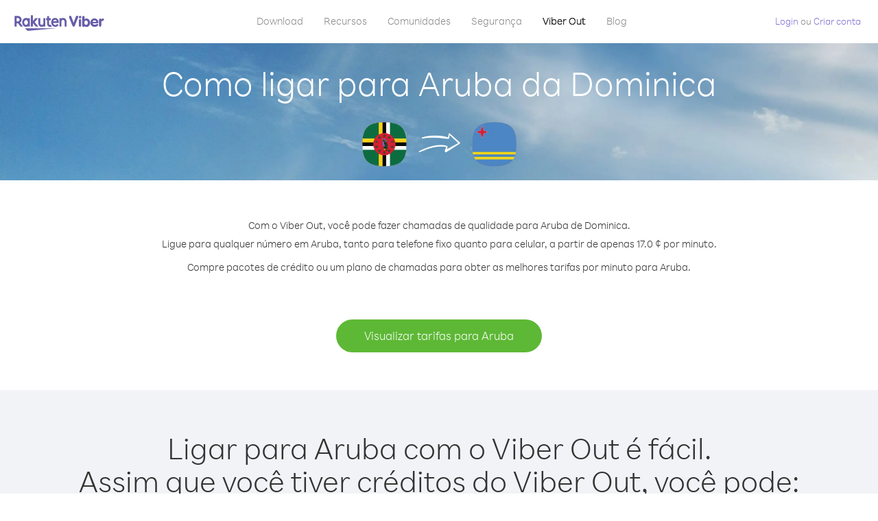

--- FILE ---
content_type: text/html; charset=UTF-8
request_url: https://account.viber.com/pt/how-to-call-aruba?from=dominica
body_size: 2247
content:
<!DOCTYPE html>
<html lang="pt">
    <head>
        <title>Como ligar para Aruba de Dominica | Viber Out</title>
        <meta name="keywords" content="App de chamadas, tarifas baixas, chamadas acessíveis, ligar para o exterior, chamadas internacionais" />
        <meta name="description" content="Saiba como ligar para Aruba de Dominica usando o Viber. Ligue para seus amigos e familiares em qualquer telefone fixo ou celular usando o Viber. Cadastre-se hoje mesmo em Viber.com" />
        <meta http-equiv="Content-Type" content="text/html; charset=UTF-8" />
        <meta name="viewport" content="width=device-width, initial-scale=1, minimum-scale=1, maximum-scale=1, user-scalable=no" />
        <meta name="format-detection" content="telephone=no" />
        <meta name="msapplication-tap-highlight" content="no" />
        <link rel="icon" type="image/x-icon" href="/favicon.ico">
        <link rel="apple-touch-icon" href="/img/apple-touch-icon/touch-icon-iphone.png" />
        <link rel="apple-touch-icon" sizes="72x72" href="/img/apple-touch-icon/touch-icon-ipad.png" />
        <link rel="apple-touch-icon" sizes="114x114" href="/img/apple-touch-icon/touch-icon-iphone-retina.png" />
        <link rel="apple-touch-icon" sizes="144x144" href="/img/apple-touch-icon/touch-icon-ipad-retina.png" />
            <meta property="og:title" content="Como ligar para Aruba de Dominica | Viber Out" />
    <meta property="og:description" content="Saiba como ligar para Aruba de Dominica usando o Viber. Ligue para seus amigos e familiares em qualquer telefone fixo ou celular usando o Viber. Cadastre-se hoje mesmo em Viber.com" />
    <meta property="og:url" content="https://account.viber.com/how-to-call-aruba?from=dominica" />
    <meta property="og:image" content="https://account.viber.com/img/splash.jpg" />

    <link rel="alternate" href="https://account.viber.com/how-to-call-aruba?from=dominica" hreflang="x-default" />
<link rel="alternate" href="https://account.viber.com/ar/how-to-call-aruba?from=dominica" hreflang="ar" />
<link rel="alternate" href="https://account.viber.com/en/how-to-call-aruba?from=dominica" hreflang="en" />
<link rel="alternate" href="https://account.viber.com/ja/how-to-call-aruba?from=dominica" hreflang="ja" />
<link rel="alternate" href="https://account.viber.com/es/how-to-call-aruba?from=dominica" hreflang="es" />
<link rel="alternate" href="https://account.viber.com/it/how-to-call-aruba?from=dominica" hreflang="it" />
<link rel="alternate" href="https://account.viber.com/zh/how-to-call-aruba?from=dominica" hreflang="zh" />
<link rel="alternate" href="https://account.viber.com/fr/how-to-call-aruba?from=dominica" hreflang="fr" />
<link rel="alternate" href="https://account.viber.com/de/how-to-call-aruba?from=dominica" hreflang="de" />
<link rel="alternate" href="https://account.viber.com/hu/how-to-call-aruba?from=dominica" hreflang="hu" />
<link rel="alternate" href="https://account.viber.com/pt/how-to-call-aruba?from=dominica" hreflang="pt" />
<link rel="alternate" href="https://account.viber.com/ru/how-to-call-aruba?from=dominica" hreflang="ru" />
<link rel="alternate" href="https://account.viber.com/be/how-to-call-aruba?from=dominica" hreflang="be" />
<link rel="alternate" href="https://account.viber.com/th/how-to-call-aruba?from=dominica" hreflang="th" />
<link rel="alternate" href="https://account.viber.com/vi/how-to-call-aruba?from=dominica" hreflang="vi" />
<link rel="alternate" href="https://account.viber.com/pl/how-to-call-aruba?from=dominica" hreflang="pl" />
<link rel="alternate" href="https://account.viber.com/ro/how-to-call-aruba?from=dominica" hreflang="ro" />
<link rel="alternate" href="https://account.viber.com/uk/how-to-call-aruba?from=dominica" hreflang="uk" />
<link rel="alternate" href="https://account.viber.com/cs/how-to-call-aruba?from=dominica" hreflang="cs" />
<link rel="alternate" href="https://account.viber.com/el/how-to-call-aruba?from=dominica" hreflang="el" />
<link rel="alternate" href="https://account.viber.com/hr/how-to-call-aruba?from=dominica" hreflang="hr" />
<link rel="alternate" href="https://account.viber.com/bg/how-to-call-aruba?from=dominica" hreflang="bg" />
<link rel="alternate" href="https://account.viber.com/no/how-to-call-aruba?from=dominica" hreflang="no" />
<link rel="alternate" href="https://account.viber.com/sv/how-to-call-aruba?from=dominica" hreflang="sv" />
<link rel="alternate" href="https://account.viber.com/my/how-to-call-aruba?from=dominica" hreflang="my" />
<link rel="alternate" href="https://account.viber.com/id/how-to-call-aruba?from=dominica" hreflang="id" />


        <!--[if lte IE 9]>
        <script type="text/javascript">
            window.location.replace('/browser-update/');
        </script>
        <![endif]-->
        <script type="text/javascript">
            if (navigator.userAgent.match('MSIE 10.0;')) {
                window.location.replace('/browser-update/');
            }
        </script>

    
<!-- Google Tag Manager -->
<script>(function(w,d,s,l,i){w[l]=w[l]||[];w[l].push({'gtm.start':
            new Date().getTime(),event:'gtm.js'});var f=d.getElementsByTagName(s)[0],
            j=d.createElement(s),dl=l!='dataLayer'?'&l='+l:'';j.async=true;j.src=
            'https://www.googletagmanager.com/gtm.js?id='+i+dl;f.parentNode.insertBefore(j,f);
    })(window,document,'script','dataLayer','GTM-5HCVGTP');</script>
<!-- End Google Tag Manager -->

    
    <link href="https://fonts.googleapis.com/css?family=Roboto:100,300,400,700&amp;subset=cyrillic,greek,vietnamese" rel="stylesheet">
    </head>
    <body class="">
        <noscript id="noscript">Para uma experiência otimizada no Viber.com, ative o JavaScript.</noscript>

        <div id="page"></div>
        
<script>
    window.SERVER_VARIABLES = {"country_destination":{"code":"AW","prefix":"297","additional_prefixes":[],"vat":0,"excluding_vat":false,"name":"Aruba"},"country_origin":{"code":"DM","prefix":"1","additional_prefixes":[],"vat":0,"excluding_vat":false,"name":"Dominica"},"destination_rate":"17.0 \u00a2","country_page_url":"\/pt\/call-aruba","env":"prod","languages":[{"code":"ar","name":"\u0627\u0644\u0644\u063a\u0629 \u0627\u0644\u0639\u0631\u0628\u064a\u0629","is_active":true,"is_active_client":true},{"code":"en","name":"English","is_active":true,"is_active_client":true},{"code":"ja","name":"\u65e5\u672c\u8a9e","is_active":true,"is_active_client":true},{"code":"es","name":"Espa\u00f1ol","is_active":true,"is_active_client":true},{"code":"it","name":"Italiano","is_active":true,"is_active_client":true},{"code":"zh","name":"\u7b80\u4f53\u4e2d\u6587","is_active":true,"is_active_client":true},{"code":"fr","name":"Fran\u00e7ais","is_active":true,"is_active_client":true},{"code":"de","name":"Deutsch","is_active":true,"is_active_client":true},{"code":"hu","name":"Magyar","is_active":true,"is_active_client":true},{"code":"pt","name":"Portugu\u00eas","is_active":true,"is_active_client":true},{"code":"ru","name":"\u0420\u0443\u0441\u0441\u043a\u0438\u0439","is_active":true,"is_active_client":true},{"code":"be","name":"\u0411\u0435\u043b\u0430\u0440\u0443\u0441\u043a\u0430\u044f","is_active":true,"is_active_client":true},{"code":"th","name":"\u0e20\u0e32\u0e29\u0e32\u0e44\u0e17\u0e22","is_active":true,"is_active_client":true},{"code":"vi","name":"Ti\u1ebfng Vi\u1ec7t","is_active":true,"is_active_client":true},{"code":"pl","name":"Polski","is_active":true,"is_active_client":true},{"code":"ro","name":"Rom\u00e2n\u0103","is_active":true,"is_active_client":true},{"code":"uk","name":"\u0423\u043a\u0440\u0430\u0457\u043d\u0441\u044c\u043a\u0430","is_active":true,"is_active_client":true},{"code":"cs","name":"\u010ce\u0161tina","is_active":true,"is_active_client":true},{"code":"el","name":"\u0395\u03bb\u03bb\u03b7\u03bd\u03b9\u03ba\u03ac","is_active":true,"is_active_client":true},{"code":"hr","name":"Hrvatski","is_active":true,"is_active_client":true},{"code":"bg","name":"\u0411\u044a\u043b\u0433\u0430\u0440\u0441\u043a\u0438","is_active":true,"is_active_client":true},{"code":"no","name":"Norsk","is_active":true,"is_active_client":true},{"code":"sv","name":"Svenska","is_active":true,"is_active_client":true},{"code":"my","name":"\u1019\u103c\u1014\u103a\u1019\u102c","is_active":true,"is_active_client":true},{"code":"id","name":"Bahasa Indonesia","is_active":true,"is_active_client":true}],"language":"pt","isClientLanguage":false,"isAuthenticated":false};
</script>

        
                    <link href="/dist/styles.495fce11622b6f2f03e6.css" media="screen" rel="stylesheet" type="text/css" />
        
            <script src="/dist/how-to-call.bundle.64825068fc4310f48587.js"></script>
    </body>
</html>
